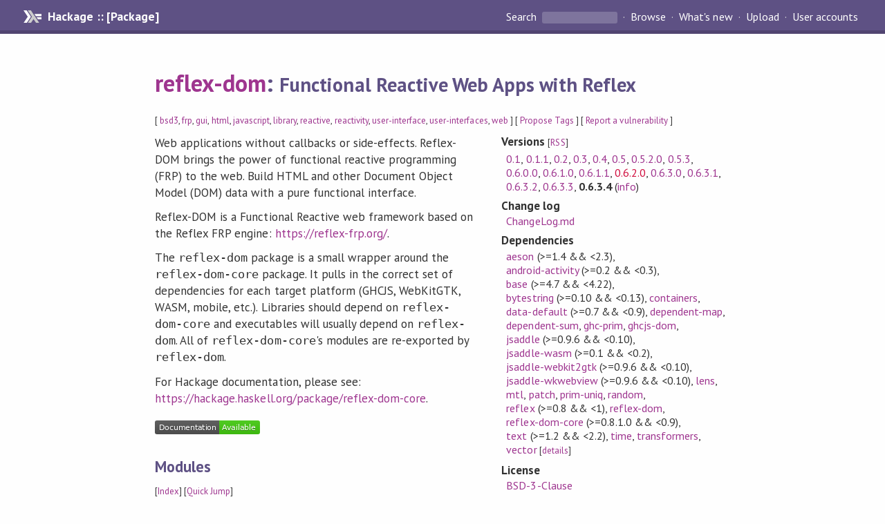

--- FILE ---
content_type: text/html; charset=utf-8
request_url: https://hackage-origin.haskell.org/package/reflex-dom
body_size: 8361
content:
<!DOCTYPE html>
<html>
<head>
    <link href="/package/reflex-dom-0.6.3.4/docs/quick-jump.css" rel="stylesheet" type="text/css" title="QuickJump" />
  
  <meta name="viewport" content="width=device-width, initial-scale=1">
<link href="https://fonts.googleapis.com/css?family=PT+Sans:400,400i,700" rel="stylesheet">
<link rel="stylesheet" href="/static/hackage.css" type="text/css" />
<link rel="icon" type="image/png" href="/static/favicon.png" />
<link rel="search" type="application/opensearchdescription+xml" title="Hackage" href="/packages/opensearch.xml" />
  <link rel="stylesheet" href="https://cdn.jsdelivr.net/npm/prismjs@1.29.0/themes/prism-solarizedlight.min.css" media="(prefers-color-scheme: light)" />
  <link rel="stylesheet" href="https://cdn.jsdelivr.net/npm/prismjs@1.29.0/themes/prism-tomorrow.min.css" media="(prefers-color-scheme: dark)" />
  <title>
    reflex-dom: Functional Reactive Web Apps with Reflex
  </title>
  <meta name="twitter:card" content="summary" />
  <meta name="twitter:site" content="@hackage" />
  <meta property="og:url" content="//hackage.haskell.org/package/reflex-dom" />
  <meta property="og:site_name" content="Hackage" />
  <meta property="og:type" content="website">
  <meta property="og:title" content="reflex-dom" />
  <meta property="og:description" content="Functional Reactive Web Apps with Reflex" />
  
  <link rel="canonical" href="https://hackage.haskell.org/package/reflex-dom" />
  <script src="/static/jquery.min.js"></script>
  <script src="https://cdn.jsdelivr.net/npm/mathjax@3/es5/tex-chtml-full.js" type="text/javascript"></script>
  <base href="//hackage.haskell.org/package/reflex-dom-0.6.3.4/" />
</head>

<body>
  <div id="page-header">

  <a class="caption" href="/">Hackage :: [Package]</a>

<ul class="links" id="page-menu">

    <li>
      <form action="/packages/search" method="get" class="search">
        <button type="submit">Search&nbsp;</button>
        <input type="text" name="terms" />
      </form>
    </li>

    <li><a href="/packages/browse">Browse</a></li>

    <li><a href="/packages/recent">What's new</a></li>

    <li><a href="/upload">Upload</a></li>

    <li><a href="/accounts">User accounts</a></li>
    

</ul>

</div>

  <div id="content">
    <h1><a href="//hackage.haskell.org/package/reflex-dom">reflex-dom</a>: <small>Functional Reactive Web Apps with Reflex</small></h1>
    <div style="font-size: small">
      [ <a href="/packages/tag/bsd3">bsd3</a>, <a href="/packages/tag/frp">frp</a>, <a href="/packages/tag/gui">gui</a>, <a href="/packages/tag/html">html</a>, <a href="/packages/tag/javascript">javascript</a>, <a href="/packages/tag/library">library</a>, <a href="/packages/tag/reactive">reactive</a>, <a href="/packages/tag/reactivity">reactivity</a>, <a href="/packages/tag/user-interface">user-interface</a>, <a href="/packages/tag/user-interfaces">user-interfaces</a>, <a href="/packages/tag/web">web</a> ]
      [ <a href="/package/reflex-dom/tags/edit">Propose Tags</a> ]
      [ <a href="https://github.com/haskell/security-advisories/blob/main/CONTRIBUTING.md">Report a vulnerability</a> ]
    </div>

          
    

    <div id="flex-container">
      <div id="left-pane">

        <div id="description">
                    <p>Web applications without callbacks or side-effects.
Reflex-DOM brings the power of functional reactive programming (FRP) to the web.
Build HTML and other Document Object Model (DOM) data with a pure functional interface.</p><p>Reflex-DOM is a Functional Reactive web framework based on the Reflex FRP engine: <a href="https://reflex-frp.org/">https://reflex-frp.org/</a>.</p><p>The <code>reflex-dom</code> package is a small wrapper around the <code>reflex-dom-core</code> package. It pulls in the
correct set of dependencies for each target platform (GHCJS, WebKitGTK, WASM, mobile, etc.).
Libraries should depend on <code>reflex-dom-core</code> and executables will usually depend on <code>reflex-dom</code>.
All of <code>reflex-dom-core</code>'s modules are re-exported by <code>reflex-dom</code>.</p><p>For Hackage documentation, please see: <a href="https://hackage.haskell.org/package/reflex-dom-core">https://hackage.haskell.org/package/reflex-dom-core</a>.</p>
          
          
        </div>

        <div id="badges" style="margin-top: 20px;">
            
            
            
                          <img src="https://img.shields.io/static/v1?label=Documentation&message=Available&color=success" />
            
        </div>

        <div id="modules">
          <h2>Modules</h2><p style="font-size: small">[<a href="/package/reflex-dom-0.6.3.4/docs/doc-index.html">Index</a>] [<a id="quickjump-trigger" href="#">Quick Jump</a>]</p><div id="module-list"><ul class="modules"><li><i>Foreign</i><ul class="modules"><li><i>JavaScript</i><ul class="modules"><li><span class="module">Foreign.JavaScript.Orphans</span></li><li><span class="module">Foreign.JavaScript.TH</span></li><li><span class="module">Foreign.JavaScript.Utils</span></li></ul></li></ul></li><li><i>Reflex</i><ul class="modules"><li><span class="module">Reflex.Dom</span><ul class="modules"><li><i>Builder</i><ul class="modules"><li><span class="module">Reflex.Dom.Builder.Class</span><ul class="modules"><li><span class="module">Reflex.Dom.Builder.Class.Events</span></li></ul></li><li><span class="module">Reflex.Dom.Builder.Hydratable</span></li><li><span class="module">Reflex.Dom.Builder.Immediate</span></li><li><span class="module">Reflex.Dom.Builder.InputDisabled</span></li><li><span class="module">Reflex.Dom.Builder.Static</span></li></ul></li><li><span class="module">Reflex.Dom.Class</span></li><li><span class="module">Reflex.Dom.Core</span></li><li><span class="module"><a href="/package/reflex-dom-0.6.3.4/docs/Reflex-Dom-Internal.html">Reflex.Dom.Internal</a></span></li><li><span class="module">Reflex.Dom.Location</span><ul class="modules"><li><span class="module"><a href="/package/reflex-dom-0.6.3.4/docs/Reflex-Dom-Location-Platform.html">Reflex.Dom.Location.Platform</a></span></li></ul></li><li><span class="module">Reflex.Dom.Main</span></li><li><i>Modals</i><ul class="modules"><li><span class="module">Reflex.Dom.Modals.Class</span></li></ul></li><li><span class="module">Reflex.Dom.Old</span></li><li><span class="module">Reflex.Dom.Prerender</span></li><li><span class="module">Reflex.Dom.Time</span></li><li><span class="module">Reflex.Dom.WebSocket</span><ul class="modules"><li><span class="module">Reflex.Dom.WebSocket.Query</span></li></ul></li><li><span class="module">Reflex.Dom.Widget</span><ul class="modules"><li><span class="module">Reflex.Dom.Widget.Basic</span></li><li><span class="module">Reflex.Dom.Widget.Input</span></li><li><span class="module">Reflex.Dom.Widget.Lazy</span></li><li><span class="module">Reflex.Dom.Widget.Resize</span></li></ul></li><li><span class="module">Reflex.Dom.Xhr</span><ul class="modules"><li><span class="module">Reflex.Dom.Xhr.FormData</span></li></ul></li></ul></li></ul></li></ul></div>
        </div>

                <div id="flags">
          <h2>Flags</h2><h3>Manual Flags</h3><table class="flags-table manual-flags"><thead><th>Name</th><th>Description</th><th>Default</th></thead><tbody><tr><td class="flag-name"><span class="code">use-warp</span></td><td class="flag-desc"><p>Use jsaddle-warp server</p></td><td class="flag-disabled">Disabled</td></tr><tr><td class="flag-name"><span class="code">use-reflex-optimizer</span></td><td class="flag-desc"><p>Use the GHC plugin Reflex.Optimizer on some of the modules in the package.  This is still experimental.</p></td><td class="flag-disabled">Disabled</td></tr><tr><td class="flag-name"><span class="code">expose-all-unfoldings</span></td><td class="flag-desc"><p>Build the library with -fexpose-all-unfoldings which can help client code specialize better</p></td><td class="flag-disabled">Disabled</td></tr><tr><td class="flag-name"><span class="code">build-examples</span></td><td class="flag-desc"><p>Build the executables in ./examples</p></td><td class="flag-disabled">Disabled</td></tr></tbody></table><details><summary>Automatic Flags</summary><table class="flags-table automatic-flags"><thead><th>Name</th><th>Description</th><th>Default</th></thead><tbody><tr><td class="flag-name"><span class="code">webkit2gtk</span></td><td class="flag-desc"><p>Use WebKit2 version of WebKitGTK.</p></td><td class="flag-enabled">Enabled</td></tr></tbody></table></details><p class="tip"><span>Use </span><span class="code">-f &lt;flag&gt;</span><span> to enable a flag, or </span><span class="code">-f -&lt;flag&gt;</span><span> to disable that flag. </span><a href="https://cabal.readthedocs.io/en/latest/setup-commands.html#controlling-flag-assignments">More info</a></p>
        </div>
        

        <div id="downloads">
          <h2>Downloads</h2><ul><li><a href="/package/reflex-dom-0.6.3.4/reflex-dom-0.6.3.4.tar.gz">reflex-dom-0.6.3.4.tar.gz</a> [<a href="/package/reflex-dom-0.6.3.4/src/">browse</a>] (Cabal source package)</li><li><a href="/package/reflex-dom-0.6.3.4/reflex-dom.cabal">Package description</a> (as included in the package)</li></ul>
        </div>

        <div id="maintainer-corner">
          <h4>Maintainer's Corner</h4>
          <p><a href="/package/reflex-dom/maintainers">Package maintainers</a></p>
          <ul>
            <li>
              <a href="/user/JohnEricson">JohnEricson</a>, <a href="/user/RyanTrinkle">RyanTrinkle</a>, <a href="/user/abrar">abrar</a>, <a href="/user/3noch">3noch</a>, <a href="/user/alexfmpe">alexfmpe</a>, <a href="/user/maralorn">maralorn</a>, <a href="/user/ymeister">ymeister</a>
            </li>
          </ul>
          <p>For package maintainers and hackage trustees</p>
          <ul>
            <li>
              <a href="//hackage.haskell.org/package/reflex-dom/maintain">
                edit package information
              </a>
            </li>
          </ul>
          <p>Candidates</p>
          <ul>
            <li>
              <a href="/package/reflex-dom-0.1/candidate">0.1</a>, <a href="/package/reflex-dom-0.1.1/candidate">0.1.1</a>, <a href="/package/reflex-dom-0.2/candidate">0.2</a>, <a href="/package/reflex-dom-0.3/candidate">0.3</a>, <a href="/package/reflex-dom-0.4/candidate">0.4</a>, <a href="/package/reflex-dom-0.5.3/candidate">0.5.3</a>, <a href="/package/reflex-dom-0.6.0.0/candidate">0.6.0.0</a>
            </li>
          </ul>
        </div>

      </div><!-- /left-pane -->


      <div id="properties">
        <table class="properties">
          <tbody>

            <tr>
              <th>Versions <span style="font-weight:normal;font-size: small;">[<a href="/package/reflex-dom.rss">RSS</a>]</span></th>
              <td><a href="/package/reflex-dom-0.1">0.1</a>, <a href="/package/reflex-dom-0.1.1">0.1.1</a>, <a href="/package/reflex-dom-0.2">0.2</a>, <a href="/package/reflex-dom-0.3">0.3</a>, <a href="/package/reflex-dom-0.4">0.4</a>, <a href="/package/reflex-dom-0.5">0.5</a>, <a href="/package/reflex-dom-0.5.2.0">0.5.2.0</a>, <a href="/package/reflex-dom-0.5.3">0.5.3</a>, <a href="/package/reflex-dom-0.6.0.0">0.6.0.0</a>, <a href="/package/reflex-dom-0.6.1.0">0.6.1.0</a>, <a href="/package/reflex-dom-0.6.1.1">0.6.1.1</a>, <a class="deprecated" href="/package/reflex-dom-0.6.2.0">0.6.2.0</a>, <a href="/package/reflex-dom-0.6.3.0">0.6.3.0</a>, <a href="/package/reflex-dom-0.6.3.1">0.6.3.1</a>, <a href="/package/reflex-dom-0.6.3.2">0.6.3.2</a>, <a href="/package/reflex-dom-0.6.3.3">0.6.3.3</a>, <strong>0.6.3.4</strong> (<a href="/package/reflex-dom/preferred">info</a>)</td>
            </tr>

                        <tr>
              <th>Change&nbsp;log</th>
              <td class="word-wrap"><a href="/package/reflex-dom-0.6.3.4/changelog">ChangeLog.md</a></td>
            </tr>
            

            <tr>
              <th>Dependencies</th>
              <td><span style="white-space: nowrap"><a href="/package/aeson">aeson</a> (&gt;=1.4 &amp;&amp; &lt;2.3)</span>, <span style="white-space: nowrap"><a href="/package/android-activity">android-activity</a> (&gt;=0.2 &amp;&amp; &lt;0.3)</span>, <span style="white-space: nowrap"><a href="/package/base">base</a> (&gt;=4.7 &amp;&amp; &lt;4.22)</span>, <span style="white-space: nowrap"><a href="/package/bytestring">bytestring</a> (&gt;=0.10 &amp;&amp; &lt;0.13)</span>, <span style="white-space: nowrap"><a href="/package/containers">containers</a></span>, <span style="white-space: nowrap"><a href="/package/data-default">data-default</a> (&gt;=0.7 &amp;&amp; &lt;0.9)</span>, <span style="white-space: nowrap"><a href="/package/dependent-map">dependent-map</a></span>, <span style="white-space: nowrap"><a href="/package/dependent-sum">dependent-sum</a></span>, <span style="white-space: nowrap"><a href="/package/ghc-prim">ghc-prim</a></span>, <span style="white-space: nowrap"><a href="/package/ghcjs-dom">ghcjs-dom</a></span>, <span style="white-space: nowrap"><a href="/package/jsaddle">jsaddle</a> (&gt;=0.9.6 &amp;&amp; &lt;0.10)</span>, <span style="white-space: nowrap"><a href="/package/jsaddle-wasm">jsaddle-wasm</a> (&gt;=0.1 &amp;&amp; &lt;0.2)</span>, <span style="white-space: nowrap"><a href="/package/jsaddle-webkit2gtk">jsaddle-webkit2gtk</a> (&gt;=0.9.6 &amp;&amp; &lt;0.10)</span>, <span style="white-space: nowrap"><a href="/package/jsaddle-wkwebview">jsaddle-wkwebview</a> (&gt;=0.9.6 &amp;&amp; &lt;0.10)</span>, <span style="white-space: nowrap"><a href="/package/lens">lens</a></span>, <span style="white-space: nowrap"><a href="/package/mtl">mtl</a></span>, <span style="white-space: nowrap"><a href="/package/patch">patch</a></span>, <span style="white-space: nowrap"><a href="/package/prim-uniq">prim-uniq</a></span>, <span style="white-space: nowrap"><a href="/package/random">random</a></span>, <span style="white-space: nowrap"><a href="/package/reflex">reflex</a> (&gt;=0.8 &amp;&amp; &lt;1)</span>, <span style="white-space: nowrap"><a href="/package/reflex-dom">reflex-dom</a></span>, <span style="white-space: nowrap"><a href="/package/reflex-dom-core">reflex-dom-core</a> (&gt;=0.8.1.0 &amp;&amp; &lt;0.9)</span>, <span style="white-space: nowrap"><a href="/package/text">text</a> (&gt;=1.2 &amp;&amp; &lt;2.2)</span>, <span style="white-space: nowrap"><a href="/package/time">time</a></span>, <span style="white-space: nowrap"><a href="/package/transformers">transformers</a></span>, <span style="white-space: nowrap"><a href="/package/vector">vector</a></span><span style="font-size: small"> [<a href="/package/reflex-dom-0.6.3.4/dependencies">details</a>]</span></td>
            </tr>

            

            <tr>
              <th>License</th>
              <td class="word-wrap"><a href="/package/reflex-dom-0.6.3.4/src/LICENSE">BSD-3-Clause</a></td>
            </tr>

            

            <tr>
              <th>Author</th>
              <td class="word-wrap">Ryan Trinkle</td>
            </tr>
            <tr>
              <th>Maintainer</th>
              <td class="word-wrap">ryan.trinkle@gmail.com</td>
            </tr>

            <tr>
              <th>Uploaded</th>
              <td>by <a href="/user/alexfmpe">alexfmpe</a> at <span title="Sat Apr  5 19:21:33 UTC 2025">2025-04-05T19:21:33Z</span></td>
            </tr>

            

            <!-- Obsolete/deprecated 'Stability' field hidden
                 c.f. http://stackoverflow.com/questions/3841218/conventions-for-stability-field-of-cabal-packages
            <tr>
              <th>Stability</th>
              <td>Experimental</td>
            </tr>
            -->

                        <tr>
              <th>Category</th>
              <td><a href="/packages/#cat:FRP">FRP</a>, <a href="/packages/#cat:Web">Web</a>, <a href="/packages/#cat:GUI">GUI</a>, <a href="/packages/#cat:HTML">HTML</a>, <a href="/packages/#cat:Javascript">Javascript</a>, <a href="/packages/#cat:Reactive">Reactive</a>, <a href="/packages/#cat:Reactivity">Reactivity</a>, <a href="/packages/#cat:User Interfaces">User Interfaces</a>, <a href="/packages/#cat:User-interface">User-interface</a></td>
            </tr>
            

            

            

                        <tr>
              <th>Source&nbsp;repo</th>
              <td class="word-wrap">head: git clone <a href="https://github.com/reflex-frp/reflex-dom">https://github.com/reflex-frp/reflex-dom</a>(reflex-dom)</td>
            </tr>
            

                        <tr>
              <th>Distributions</th>
              <td></td>
            </tr>
            

                        <tr>
              <th>Reverse Dependencies</th>
              <td>9 direct, 2 indirect <span style="font-size: small" class="revdepdetails"> [<a href="">details</a>]</span></td>
            </tr>
            <script>
              $('.revdepdetails').click(function(e) {
                e.preventDefault();
                var html = '<div><b>Direct</b><br /><p><a href="/package/diagrams-reflex">diagrams-reflex</a>, <a href="/package/reflex-dom-colonnade">reflex-dom-colonnade</a>, <a href="/package/reflex-dom-contrib">reflex-dom-contrib</a>, <a href="/package/reflex-dom-fragment-shader-canvas">reflex-dom-fragment-shader-canvas</a>, <a href="/package/reflex-dom-helpers">reflex-dom-helpers</a>, <a href="/package/reflex-dom-retractable">reflex-dom-retractable</a>, <a href="/package/reflex-jsx">reflex-jsx</a>, <a href="/package/reflex-localize-dom">reflex-localize-dom</a>, <a href="/package/trasa-reflex">trasa-reflex</a></p></div><div><b>Indirect</b><br /><p><a href="/package/acme-everything">acme-everything</a>, <a href="/package/bulmex">bulmex</a></p></div><span style="font-size: small"> [<a href="/package/reflex-dom/reverse">details</a>]</span>'
                modal.open({ content: html});
              });
            </script>
            

                        <tr>
              <th>Executables</th>
              <td>krausest, benchmark, sortableList</td>
            </tr>
            

            <tr>
              <th>Downloads</th>
              <td>7679 total (75 in the last 30 days)</td>
            </tr>

            <tr>
              <th> Rating</th>
              <td>2.5 (votes: 6)
              <span style="font-size: small">[estimated by <a href="https://en.wikipedia.org/wiki/Bayesian_average">Bayesian average</a>]</span></td>
            </tr>

            <tr>
              <th>Your&nbsp;Rating</th>
              <td>
                <ul class="star-rating">
                  <li class="star uncool" id="1">&lambda;</li>
                  <li class="star uncool" id="2">&lambda;</li>
                  <li class="star uncool" id="3">&lambda;</li>
                </ul>
              
              </td>
            </tr>
            <tr>
              <th>Status</th>
              <td>Docs uploaded by user<br />Build status unknown <span style="font-size: small">[<a href="/package/reflex-dom-0.6.3.4/reports/">no reports yet</a>]</span></td>
            </tr>
          </tbody>
        </table>
      </div> <!-- /properties -->
    </div><!-- /flex-container -->

    
  </div> <!-- /content -->

  <style>
  div#overlay {
    position: fixed;
    top: 0;
    left: 0;
    width: 100%;
    height: 100%;
    background: #000;
    opacity: 0.5;
    filter: alpha(opacity=50);
  }

  div#modal {
    position: absolute;
    width: 200px;
    background: rgba(0, 0, 0, 0.2);
    border-radius: 14px;
    padding: 8px;
  }

  div#modal #content {
    border-radius: 8px;
    padding: 20px;
  }

  div#modal #close {
    position: absolute;
    background: url([data-uri]) 0 0 no-repeat;
    width: 24px;
    height: 27px;
    display: block;
    text-indent: -9999px;
    top: -7px;
    right: -7px;
  }

  .cool {
    color: gold;
    text-shadow:
    -1px -1px 0 #000,
    1px -1px 0 #000,
    -1px 1px 0 #000,
    1px 1px 0 #000;
  }

  .uncool {
    color: white;
    text-shadow:
    -1px -1px 0 #000,
    1px -1px 0 #000,
    -1px 1px 0 #000,
    1px 1px 0 #000;
  }

  .star-rating {
    margin: 0;
    list-style-type: none;
    font-size: 150%;
    color: black;
  }

  .star-rating li {
    float: left;
    margin: 0 1% 0 1%;
    cursor: pointer;
  }

  .clear-rating {
    font-size: small;
  }

</style>

<script>
  // Modals
  var modal = (function() {
    var
      method = {},
      overlay,
      modal,
      content,
      close;

    // Center the modal in the viewport
    method.center = function() {
      var top, left;

      top = Math.max($(window).height() - modal.outerHeight(), 0) / 2;
      left = Math.max($(window).width() - modal.outerWidth(), 0) / 2;

      modal.css({
        top: top + $(window).scrollTop(),
        left: left + $(window).scrollLeft()
      });
    };

    // Open the modal
    method.open = function(settings) {
      content.empty().append(settings.content);

      modal.css({
        width: settings.width || 'auto',
        height: settings.height || 'auto'
      });

      method.center();
      $(window).bind('resize.modal', method.center);
      modal.show();
      overlay.show();
    };

    // Close the modal
    method.close = function() {
      modal.hide();
      overlay.hide();
      content.empty();
      $(window).unbind('resize.modal');
    };

    // Generate the HTML and add it to the document
    overlay = $('<div id="overlay"></div>');
    modal = $('<div id="modal"></div>');
    content = $('<div id="content"></div>');
    close = $('<a id="close" href="#">close</a>');

    modal.hide();
    overlay.hide();
    modal.append(content, close);

    $(document).ready(function() {
      $('body').append(overlay, modal);
    });

    close.click(function(e) {
      e.preventDefault();
      method.close();
    });

    return method;
  }());
</script>

<script>
  // Voting
  var votesUrl = '/package/reflex-dom/votes';
  var star = {
    "id"       : undefined,
    "selected" : false
  };
  $('.star').mouseenter(function() {
    if (star.selected === false) {
      fill_stars(this.id, "in");
    }
  });
  $('.star').mouseleave(function() {
    if (star.selected === false) {
      fill_stars(this.id, "out");
    }
  });
  $('.star').click(function() {
    fill_stars(3, "out");
    fill_stars(this.id, "in");
    star.selected = true;
    star.id = this.id;
    var formData = {
      score: this.id
    }
    $.post(votesUrl, formData).done(function(data) {
        if(data != "Package voted for successfully") {
            modal.open({ content: data});
	}
    });
  });
  $('.clear-rating').click(function(e) {
    e.preventDefault()
    fill_stars(3, "out");
    star.selected = false;
    $.ajax({
      url: votesUrl,
      type: 'DELETE',
      success: function(result) {
        if(result != "Package vote removed successfully") {
          modal.open({ content: result });
	}
      }
    });
  });
  $(function() {
       var userRating = parseInt($("#userRating").val(),10);
       if(userRating > 0) {
         fill_stars(userRating,"in")
         star.selected = true;
         star.id       = userRating;
       }
  });
  var fill_stars = function(num, direction) {
    if (direction === "in")
      for (i = 0; i <= parseInt(num); i++)
        $("#" + i).removeClass('uncool').addClass('cool');
    else
      for (i = 0; i <= parseInt(num); i++)
        $("#" + i).removeClass('cool').addClass('uncool');
  }
</script>
  <div style="clear:both"></div>
  <div id="footer">
  <p>
    Produced by <a href="/">hackage</a> and <a href="http://haskell.org/cabal/">Cabal</a> 3.16.1.0.
  </p>
</div>

    <script src="/package/reflex-dom-0.6.3.4/docs/quick-jump.min.js" type="text/javascript"></script>
  <script type="text/javascript"> quickNav.init("/package/reflex-dom-0.6.3.4/docs", function(toggle) {var t = document.getElementById('quickjump-trigger');if (t) {t.onclick = function(e) { e.preventDefault(); toggle(); };}}); </script>
  

  

</body>
</html>